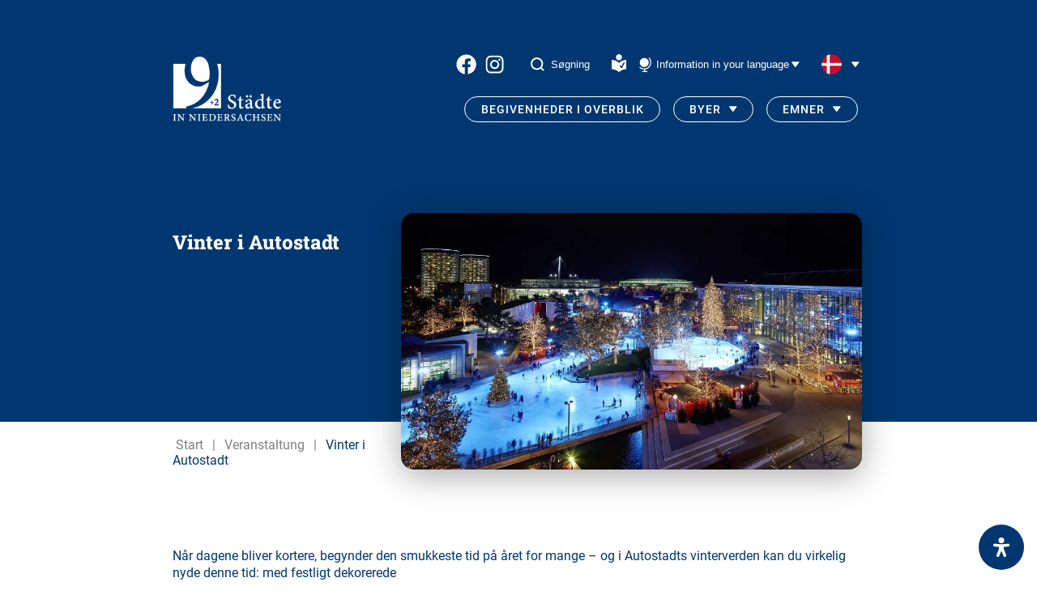

--- FILE ---
content_type: text/html; charset=UTF-8
request_url: https://9staedte.de/da/veranstaltung_post/vinter-i-autostadt/
body_size: 15174
content:

<!doctype html>
<html lang="da-DK">
<head>
	<meta charset="UTF-8" />
	<meta name="viewport" content="width=device-width, initial-scale=1" />

	<!-- <meta http-equiv="content-language" content="de-DE" /> -->
	<meta name="description" content="Vinter i Autostadt" />
	<title>Vinter i Autostadt - 9 Städte in Niedersachsen</title>
	<link rel="shortcut icon" href="https://9staedte.de/wp-content/themes/nine-cities/site/img/favicon.ico" type="image/x-icon" />
	<meta name='robots' content='index, follow, max-image-preview:large, max-snippet:-1, max-video-preview:-1' />

	<!-- This site is optimized with the Yoast SEO plugin v26.8 - https://yoast.com/product/yoast-seo-wordpress/ -->
	<link rel="canonical" href="https://9staedte.de/da/veranstaltung_post/vinter-i-autostadt/" />
	<meta property="og:locale" content="da_DK" />
	<meta property="og:type" content="article" />
	<meta property="og:title" content="Vinter i Autostadt - 9 Städte in Niedersachsen" />
	<meta property="og:description" content="Når dagene bliver kortere, begynder den smukkeste tid på året for mange &#8211; og i Autostadts vinterverden kan du virkelig nyde denne tid: med festligt dekorerede Parklandskab, kæmpe skøjtebane, et stort vintermarked og meget mere. Oplev action i sneen og på isen eller tilbring kontemplative øjeblikke med venner eller familie i det bløde skær fra [&hellip;]" />
	<meta property="og:url" content="https://9staedte.de/da/veranstaltung_post/vinter-i-autostadt/" />
	<meta property="og:site_name" content="9 Städte in Niedersachsen" />
	<meta property="og:image" content="https://9staedte.de/wp-content/uploads/2023/07/Winter-in-der-Autostadt_Credit-Michael-Jungblut.jpg" />
	<meta property="og:image:width" content="1020" />
	<meta property="og:image:height" content="561" />
	<meta property="og:image:type" content="image/jpeg" />
	<meta name="twitter:card" content="summary_large_image" />
	<script type="application/ld+json" class="yoast-schema-graph">{"@context":"https://schema.org","@graph":[{"@type":"WebPage","@id":"https://9staedte.de/da/veranstaltung_post/vinter-i-autostadt/","url":"https://9staedte.de/da/veranstaltung_post/vinter-i-autostadt/","name":"Vinter i Autostadt - 9 Städte in Niedersachsen","isPartOf":{"@id":"https://9staedte.de/da/#website"},"primaryImageOfPage":{"@id":"https://9staedte.de/da/veranstaltung_post/vinter-i-autostadt/#primaryimage"},"image":{"@id":"https://9staedte.de/da/veranstaltung_post/vinter-i-autostadt/#primaryimage"},"thumbnailUrl":"https://9staedte.de/wp-content/uploads/2023/07/Winter-in-der-Autostadt_Credit-Michael-Jungblut.jpg","datePublished":"2023-10-25T10:29:54+00:00","breadcrumb":{"@id":"https://9staedte.de/da/veranstaltung_post/vinter-i-autostadt/#breadcrumb"},"inLanguage":"da-DK","potentialAction":[{"@type":"ReadAction","target":["https://9staedte.de/da/veranstaltung_post/vinter-i-autostadt/"]}]},{"@type":"ImageObject","inLanguage":"da-DK","@id":"https://9staedte.de/da/veranstaltung_post/vinter-i-autostadt/#primaryimage","url":"https://9staedte.de/wp-content/uploads/2023/07/Winter-in-der-Autostadt_Credit-Michael-Jungblut.jpg","contentUrl":"https://9staedte.de/wp-content/uploads/2023/07/Winter-in-der-Autostadt_Credit-Michael-Jungblut.jpg","width":1020,"height":561,"caption":"Winter in der Autostadt_Credit Michael Jungblut"},{"@type":"BreadcrumbList","@id":"https://9staedte.de/da/veranstaltung_post/vinter-i-autostadt/#breadcrumb","itemListElement":[{"@type":"ListItem","position":1,"name":"Startseite","item":"https://9staedte.de/da/hjem-9-byer-2-i-niedersachsen/"},{"@type":"ListItem","position":2,"name":"Veranstaltungen","item":"https://9staedte.de/da/veranstaltung_post/"},{"@type":"ListItem","position":3,"name":"Vinter i Autostadt"}]},{"@type":"WebSite","@id":"https://9staedte.de/da/#website","url":"https://9staedte.de/da/","name":"9 Städte in Niedersachsen","description":"","publisher":{"@id":"https://9staedte.de/da/#organization"},"potentialAction":[{"@type":"SearchAction","target":{"@type":"EntryPoint","urlTemplate":"https://9staedte.de/da/?s={search_term_string}"},"query-input":{"@type":"PropertyValueSpecification","valueRequired":true,"valueName":"search_term_string"}}],"inLanguage":"da-DK"},{"@type":"Organization","@id":"https://9staedte.de/da/#organization","name":"9 Städte in Niedersachsen","url":"https://9staedte.de/da/","logo":{"@type":"ImageObject","inLanguage":"da-DK","@id":"https://9staedte.de/da/#/schema/logo/image/","url":"https://9staedte.de/wp-content/uploads/2025/01/9-neg-deutsch-2-1.png","contentUrl":"https://9staedte.de/wp-content/uploads/2025/01/9-neg-deutsch-2-1.png","width":190,"height":114,"caption":"9 Städte in Niedersachsen"},"image":{"@id":"https://9staedte.de/da/#/schema/logo/image/"}}]}</script>
	<!-- / Yoast SEO plugin. -->


<link rel="alternate" title="oEmbed (JSON)" type="application/json+oembed" href="https://9staedte.de/da/wp-json/oembed/1.0/embed?url=https%3A%2F%2F9staedte.de%2Fda%2Fveranstaltung_post%2Fvinter-i-autostadt%2F" />
<link rel="alternate" title="oEmbed (XML)" type="text/xml+oembed" href="https://9staedte.de/da/wp-json/oembed/1.0/embed?url=https%3A%2F%2F9staedte.de%2Fda%2Fveranstaltung_post%2Fvinter-i-autostadt%2F&#038;format=xml" />
<style id='wp-img-auto-sizes-contain-inline-css' type='text/css'>
img:is([sizes=auto i],[sizes^="auto," i]){contain-intrinsic-size:3000px 1500px}
/*# sourceURL=wp-img-auto-sizes-contain-inline-css */
</style>
<style id='wp-emoji-styles-inline-css' type='text/css'>

	img.wp-smiley, img.emoji {
		display: inline !important;
		border: none !important;
		box-shadow: none !important;
		height: 1em !important;
		width: 1em !important;
		margin: 0 0.07em !important;
		vertical-align: -0.1em !important;
		background: none !important;
		padding: 0 !important;
	}
/*# sourceURL=wp-emoji-styles-inline-css */
</style>
<link rel='stylesheet' id='wp-block-library-css' href='https://9staedte.de/wp-includes/css/dist/block-library/style.min.css?ver=6.9' type='text/css' media='all' />
<style id='global-styles-inline-css' type='text/css'>
:root{--wp--preset--aspect-ratio--square: 1;--wp--preset--aspect-ratio--4-3: 4/3;--wp--preset--aspect-ratio--3-4: 3/4;--wp--preset--aspect-ratio--3-2: 3/2;--wp--preset--aspect-ratio--2-3: 2/3;--wp--preset--aspect-ratio--16-9: 16/9;--wp--preset--aspect-ratio--9-16: 9/16;--wp--preset--color--black: #000000;--wp--preset--color--cyan-bluish-gray: #abb8c3;--wp--preset--color--white: #ffffff;--wp--preset--color--pale-pink: #f78da7;--wp--preset--color--vivid-red: #cf2e2e;--wp--preset--color--luminous-vivid-orange: #ff6900;--wp--preset--color--luminous-vivid-amber: #fcb900;--wp--preset--color--light-green-cyan: #7bdcb5;--wp--preset--color--vivid-green-cyan: #00d084;--wp--preset--color--pale-cyan-blue: #8ed1fc;--wp--preset--color--vivid-cyan-blue: #0693e3;--wp--preset--color--vivid-purple: #9b51e0;--wp--preset--gradient--vivid-cyan-blue-to-vivid-purple: linear-gradient(135deg,rgb(6,147,227) 0%,rgb(155,81,224) 100%);--wp--preset--gradient--light-green-cyan-to-vivid-green-cyan: linear-gradient(135deg,rgb(122,220,180) 0%,rgb(0,208,130) 100%);--wp--preset--gradient--luminous-vivid-amber-to-luminous-vivid-orange: linear-gradient(135deg,rgb(252,185,0) 0%,rgb(255,105,0) 100%);--wp--preset--gradient--luminous-vivid-orange-to-vivid-red: linear-gradient(135deg,rgb(255,105,0) 0%,rgb(207,46,46) 100%);--wp--preset--gradient--very-light-gray-to-cyan-bluish-gray: linear-gradient(135deg,rgb(238,238,238) 0%,rgb(169,184,195) 100%);--wp--preset--gradient--cool-to-warm-spectrum: linear-gradient(135deg,rgb(74,234,220) 0%,rgb(151,120,209) 20%,rgb(207,42,186) 40%,rgb(238,44,130) 60%,rgb(251,105,98) 80%,rgb(254,248,76) 100%);--wp--preset--gradient--blush-light-purple: linear-gradient(135deg,rgb(255,206,236) 0%,rgb(152,150,240) 100%);--wp--preset--gradient--blush-bordeaux: linear-gradient(135deg,rgb(254,205,165) 0%,rgb(254,45,45) 50%,rgb(107,0,62) 100%);--wp--preset--gradient--luminous-dusk: linear-gradient(135deg,rgb(255,203,112) 0%,rgb(199,81,192) 50%,rgb(65,88,208) 100%);--wp--preset--gradient--pale-ocean: linear-gradient(135deg,rgb(255,245,203) 0%,rgb(182,227,212) 50%,rgb(51,167,181) 100%);--wp--preset--gradient--electric-grass: linear-gradient(135deg,rgb(202,248,128) 0%,rgb(113,206,126) 100%);--wp--preset--gradient--midnight: linear-gradient(135deg,rgb(2,3,129) 0%,rgb(40,116,252) 100%);--wp--preset--font-size--small: 13px;--wp--preset--font-size--medium: 20px;--wp--preset--font-size--large: 36px;--wp--preset--font-size--x-large: 42px;--wp--preset--spacing--20: 0.44rem;--wp--preset--spacing--30: 0.67rem;--wp--preset--spacing--40: 1rem;--wp--preset--spacing--50: 1.5rem;--wp--preset--spacing--60: 2.25rem;--wp--preset--spacing--70: 3.38rem;--wp--preset--spacing--80: 5.06rem;--wp--preset--shadow--natural: 6px 6px 9px rgba(0, 0, 0, 0.2);--wp--preset--shadow--deep: 12px 12px 50px rgba(0, 0, 0, 0.4);--wp--preset--shadow--sharp: 6px 6px 0px rgba(0, 0, 0, 0.2);--wp--preset--shadow--outlined: 6px 6px 0px -3px rgb(255, 255, 255), 6px 6px rgb(0, 0, 0);--wp--preset--shadow--crisp: 6px 6px 0px rgb(0, 0, 0);}:where(.is-layout-flex){gap: 0.5em;}:where(.is-layout-grid){gap: 0.5em;}body .is-layout-flex{display: flex;}.is-layout-flex{flex-wrap: wrap;align-items: center;}.is-layout-flex > :is(*, div){margin: 0;}body .is-layout-grid{display: grid;}.is-layout-grid > :is(*, div){margin: 0;}:where(.wp-block-columns.is-layout-flex){gap: 2em;}:where(.wp-block-columns.is-layout-grid){gap: 2em;}:where(.wp-block-post-template.is-layout-flex){gap: 1.25em;}:where(.wp-block-post-template.is-layout-grid){gap: 1.25em;}.has-black-color{color: var(--wp--preset--color--black) !important;}.has-cyan-bluish-gray-color{color: var(--wp--preset--color--cyan-bluish-gray) !important;}.has-white-color{color: var(--wp--preset--color--white) !important;}.has-pale-pink-color{color: var(--wp--preset--color--pale-pink) !important;}.has-vivid-red-color{color: var(--wp--preset--color--vivid-red) !important;}.has-luminous-vivid-orange-color{color: var(--wp--preset--color--luminous-vivid-orange) !important;}.has-luminous-vivid-amber-color{color: var(--wp--preset--color--luminous-vivid-amber) !important;}.has-light-green-cyan-color{color: var(--wp--preset--color--light-green-cyan) !important;}.has-vivid-green-cyan-color{color: var(--wp--preset--color--vivid-green-cyan) !important;}.has-pale-cyan-blue-color{color: var(--wp--preset--color--pale-cyan-blue) !important;}.has-vivid-cyan-blue-color{color: var(--wp--preset--color--vivid-cyan-blue) !important;}.has-vivid-purple-color{color: var(--wp--preset--color--vivid-purple) !important;}.has-black-background-color{background-color: var(--wp--preset--color--black) !important;}.has-cyan-bluish-gray-background-color{background-color: var(--wp--preset--color--cyan-bluish-gray) !important;}.has-white-background-color{background-color: var(--wp--preset--color--white) !important;}.has-pale-pink-background-color{background-color: var(--wp--preset--color--pale-pink) !important;}.has-vivid-red-background-color{background-color: var(--wp--preset--color--vivid-red) !important;}.has-luminous-vivid-orange-background-color{background-color: var(--wp--preset--color--luminous-vivid-orange) !important;}.has-luminous-vivid-amber-background-color{background-color: var(--wp--preset--color--luminous-vivid-amber) !important;}.has-light-green-cyan-background-color{background-color: var(--wp--preset--color--light-green-cyan) !important;}.has-vivid-green-cyan-background-color{background-color: var(--wp--preset--color--vivid-green-cyan) !important;}.has-pale-cyan-blue-background-color{background-color: var(--wp--preset--color--pale-cyan-blue) !important;}.has-vivid-cyan-blue-background-color{background-color: var(--wp--preset--color--vivid-cyan-blue) !important;}.has-vivid-purple-background-color{background-color: var(--wp--preset--color--vivid-purple) !important;}.has-black-border-color{border-color: var(--wp--preset--color--black) !important;}.has-cyan-bluish-gray-border-color{border-color: var(--wp--preset--color--cyan-bluish-gray) !important;}.has-white-border-color{border-color: var(--wp--preset--color--white) !important;}.has-pale-pink-border-color{border-color: var(--wp--preset--color--pale-pink) !important;}.has-vivid-red-border-color{border-color: var(--wp--preset--color--vivid-red) !important;}.has-luminous-vivid-orange-border-color{border-color: var(--wp--preset--color--luminous-vivid-orange) !important;}.has-luminous-vivid-amber-border-color{border-color: var(--wp--preset--color--luminous-vivid-amber) !important;}.has-light-green-cyan-border-color{border-color: var(--wp--preset--color--light-green-cyan) !important;}.has-vivid-green-cyan-border-color{border-color: var(--wp--preset--color--vivid-green-cyan) !important;}.has-pale-cyan-blue-border-color{border-color: var(--wp--preset--color--pale-cyan-blue) !important;}.has-vivid-cyan-blue-border-color{border-color: var(--wp--preset--color--vivid-cyan-blue) !important;}.has-vivid-purple-border-color{border-color: var(--wp--preset--color--vivid-purple) !important;}.has-vivid-cyan-blue-to-vivid-purple-gradient-background{background: var(--wp--preset--gradient--vivid-cyan-blue-to-vivid-purple) !important;}.has-light-green-cyan-to-vivid-green-cyan-gradient-background{background: var(--wp--preset--gradient--light-green-cyan-to-vivid-green-cyan) !important;}.has-luminous-vivid-amber-to-luminous-vivid-orange-gradient-background{background: var(--wp--preset--gradient--luminous-vivid-amber-to-luminous-vivid-orange) !important;}.has-luminous-vivid-orange-to-vivid-red-gradient-background{background: var(--wp--preset--gradient--luminous-vivid-orange-to-vivid-red) !important;}.has-very-light-gray-to-cyan-bluish-gray-gradient-background{background: var(--wp--preset--gradient--very-light-gray-to-cyan-bluish-gray) !important;}.has-cool-to-warm-spectrum-gradient-background{background: var(--wp--preset--gradient--cool-to-warm-spectrum) !important;}.has-blush-light-purple-gradient-background{background: var(--wp--preset--gradient--blush-light-purple) !important;}.has-blush-bordeaux-gradient-background{background: var(--wp--preset--gradient--blush-bordeaux) !important;}.has-luminous-dusk-gradient-background{background: var(--wp--preset--gradient--luminous-dusk) !important;}.has-pale-ocean-gradient-background{background: var(--wp--preset--gradient--pale-ocean) !important;}.has-electric-grass-gradient-background{background: var(--wp--preset--gradient--electric-grass) !important;}.has-midnight-gradient-background{background: var(--wp--preset--gradient--midnight) !important;}.has-small-font-size{font-size: var(--wp--preset--font-size--small) !important;}.has-medium-font-size{font-size: var(--wp--preset--font-size--medium) !important;}.has-large-font-size{font-size: var(--wp--preset--font-size--large) !important;}.has-x-large-font-size{font-size: var(--wp--preset--font-size--x-large) !important;}
/*# sourceURL=global-styles-inline-css */
</style>

<style id='classic-theme-styles-inline-css' type='text/css'>
/*! This file is auto-generated */
.wp-block-button__link{color:#fff;background-color:#32373c;border-radius:9999px;box-shadow:none;text-decoration:none;padding:calc(.667em + 2px) calc(1.333em + 2px);font-size:1.125em}.wp-block-file__button{background:#32373c;color:#fff;text-decoration:none}
/*# sourceURL=/wp-includes/css/classic-themes.min.css */
</style>
<link rel='stylesheet' id='nc_styles-css' href='https://9staedte.de/wp-content/themes/nine-cities/site/css/index.css?v=1.0.3&#038;ver=6.9' type='text/css' media='all' />
<link rel='stylesheet' id='borlabs-cookie-custom-css' href='https://9staedte.de/wp-content/cache/borlabs-cookie/1/borlabs-cookie-1-da.css?ver=3.3.23-31' type='text/css' media='all' />
<link rel='stylesheet' id='mdp-readabler-css' href='https://9staedte.de/wp-content/plugins/readabler/css/readabler.min.css?ver=2.0.13' type='text/css' media='all' />
<style id='mdp-readabler-inline-css' type='text/css'>

		:root{
			--readabler-overlay: rgba(2, 83, 238, 1);--readabler-bg: rgba(255, 255, 255, 1);--readabler-bg-dark: rgba(22, 25, 27, 1);--readabler-text: rgba(51, 51, 51, 1);--readabler-text-dark: rgba(222, 239, 253, 1);--readabler-color: rgba(33, 111, 243, 1);--readabler-color-dark: rgba(33, 111, 243, 1);--readabler-color-transparent: rgba(33,111,243,.2);--readabler-color-transparent-dark: rgba(33,111,243,.2);--readabler-color-transparent-15: rgba(33,111,243,.15);--readabler-color-transparent-15-dark: rgba(33,111,243,.15);--readabler-color-transparent-25: rgba(33,111,243,.25);--readabler-color-transparent-25-dark: rgba(33,111,243,.25);--readabler-color-transparent-50: rgba(33,111,243,.5);--readabler-color-transparent-50-dark: rgba(33,111,243,.5);--readabler-border-radius: 20px;--readabler-animate: 600ms;--readabler-text-magnifier-bg-color: rgba(0, 0, 0, 0.4);--readabler-text-magnifier-color: rgba(232, 232, 232, 1);--readabler-text-magnifier-font-size: 36px;--readabler-highlight-links-style: solid;--readabler-highlight-links-color: rgba(99, 154, 249, 1);--readabler-highlight-links-width: 2px;--readabler-highlight-links-offset: 2px;
		}
		.mdp-readabler-tts {
		
			--readabler-tts-bg: transparent;
			--readabler-tts-color: transparent;
			
		}
        .mdp-readabler-trigger-button-box{
        
            --readabler-btn-margin: 16px;
            --readabler-btn-padding: 16px;
            --readabler-btn-radius: 40px;
            --readabler-btn-color: rgba(255, 255, 255, 1);
            --readabler-btn-color-hover: rgba(0, 55, 112, 1);
            --readabler-btn-bg: rgba(0, 55, 112, 1);
            --readabler-btn-bg-hover: rgba(225, 225, 225, 1);
            --readabler-btn-size: 24px;
            --readabler-btn-delay: 0s;
        
        }
		#mdp-readabler-voice-navigation{
			--readabler-bg: rgba(255, 255, 255, 1);
            --readabler-bg-dark: rgba(22, 25, 27, 1);
            --readabler-text: rgba(51, 51, 51, 1);
            --readabler-text-dark: rgba(222, 239, 253, 1);
            --readabler-color: rgba(33, 111, 243, 1);
            --readabler-color-dark: rgba(33, 111, 243, 1);
            --readabler-color-transparent: rgba(33,111,243,.2);
            --readabler-color-transparent-dark: rgba(33,111,243,.2);
            --readabler-border-radius: 20px;
            --readabler-animate: 600ms;
		}
		
	        #mdp-readabler-keyboard-box {
	        
	        	--readabler-keyboard-light-bg: rgba(236, 236, 236, 1);
	        	--readabler-keyboard-light-key-bg: rgba(255, 255, 255, 1);
	        	--readabler-keyboard-light-key: rgba(17, 17, 17, 1);	        	
	        	--readabler-keyboard-dark-bg: rgba(0, 0, 0, 0.8);
	        	--readabler-keyboard-dark-key-bg: rgba(0, 0, 0, 0.5);
	        	--readabler-keyboard-dark-key: rgba(255, 255, 255, 1);
	        
	        }	        
	        
/*# sourceURL=mdp-readabler-inline-css */
</style>
<script type="text/javascript" id="wpml-cookie-js-extra">
/* <![CDATA[ */
var wpml_cookies = {"wp-wpml_current_language":{"value":"da","expires":1,"path":"/"}};
var wpml_cookies = {"wp-wpml_current_language":{"value":"da","expires":1,"path":"/"}};
//# sourceURL=wpml-cookie-js-extra
/* ]]> */
</script>
<script type="text/javascript" src="https://9staedte.de/wp-content/plugins/sitepress-multilingual-cms/res/js/cookies/language-cookie.js?ver=486900" id="wpml-cookie-js" defer="defer" data-wp-strategy="defer"></script>
<script type="text/javascript" src="https://9staedte.de/wp-content/themes/nine-cities/site/js/index.js?ver=1.0.1" id="nc_scripts-js"></script>
<script data-no-optimize="1" data-no-minify="1" data-cfasync="false" type="text/javascript" src="https://9staedte.de/wp-content/cache/borlabs-cookie/1/borlabs-cookie-config-da.json.js?ver=3.3.23-52" id="borlabs-cookie-config-js"></script>
<script data-no-optimize="1" data-no-minify="1" data-cfasync="false" type="text/javascript" src="https://9staedte.de/wp-content/plugins/borlabs-cookie/assets/javascript/borlabs-cookie-prioritize.min.js?ver=3.3.23" id="borlabs-cookie-prioritize-js"></script>
<link rel="https://api.w.org/" href="https://9staedte.de/da/wp-json/" /><link rel="EditURI" type="application/rsd+xml" title="RSD" href="https://9staedte.de/xmlrpc.php?rsd" />
<meta name="generator" content="WordPress 6.9" />
<link rel='shortlink' href='https://9staedte.de/da/?p=12131' />
<meta name="generator" content="WPML ver:4.8.6 stt:12,37,1,4,3,40,2,50;" />

    <style>
        .sub-menu li h3{
            margin: 0;
            padding-left: 1.2rem;
            font-family: Roboto, sans-serif;
            color: #003770;
            margin-top: 1em;
        }
        button#current-lang{
            background-color: transparent;
            border: none;
        }
    </style>
</head>
<body class="wp-singular veranstaltung_post-template-default single single-veranstaltung_post postid-12131 wp-custom-logo wp-theme-nine-cities">
  <header id="navigation">
    <section class="wrapper">
        <nav id="navigation-content">

            <!-- <h1>9städte.de</h1> -->
			                <div class="logo-menu">
					<a href="https://9staedte.de/da/" class="custom-logo-link" rel="home"><img width="190" height="114" src="https://9staedte.de/wp-content/smush-webp/2025/01/9-neg-deutsch-2-1.png.webp" class="custom-logo" alt="9 Städte in Niedersachsen" decoding="async" /></a>                </div>
			
            <ul class="navigation-bars">

                <li id="first-bar" class="navigation-bar">
					
  <div class="socials">
                  <a target="_blank" rel="noopener noreferrer" class="social-icon" href="https://www.facebook.com/9cities">
          <img src="https://9staedte.de/wp-content/themes/nine-cities/site/icons/facebook.svg" alt="9 Städte in Niedersachsen facebook">
        </a>
            
                  <a target="_blank" rel="noopener noreferrer" class="social-icon" href="https://www.instagram.com/9cities.de/">
          <img src="https://9staedte.de/wp-content/themes/nine-cities/site/icons/instagram.svg" alt="9 Städte in Niedersachsen instagram">
        </a>
            
      </div>


                    <button class="search-button open-search-desktop">
                        <svg width="17" height="17" viewBox="0 0 17 17" fill="none" xmlns="http://www.w3.org/2000/svg">
                            <path d="M16 16L12.4584 12.4521L16 16ZM14.4211 7.71053C14.4211 9.49027 13.7141 11.1971 12.4556 12.4556C11.1971 13.7141 9.49027 14.4211 7.71053 14.4211C5.93078 14.4211 4.22394 13.7141 2.96547 12.4556C1.707 11.1971 1 9.49027 1 7.71053C1 5.93078 1.707 4.22394 2.96547 2.96547C4.22394 1.707 5.93078 1 7.71053 1C9.49027 1 11.1971 1.707 12.4556 2.96547C13.7141 4.22394 14.4211 5.93078 14.4211 7.71053V7.71053Z"
                                  stroke="white" stroke-width="2" stroke-linecap="round"/>
                        </svg>
                        <span>Søgning</span>
                    </button>

                    <a href="https://9staedte.de/da/9byer-i-et-enkelt-sprog/" style="margin-right: 1.3rem;margin-left: -.5em;">
                        <img src="https://9staedte.de/wp-content/themes/nine-cities/site/icons/icon-leichte-sprache-weiss.svg" alt="Einfach Sprache">
                    </a>

                    <button class="info-in">
                        <span>Information in your language</span>
                    </button>

					<div id="languages"><button id="current-lang"><img src="https://9staedte.de/wp-content/themes/nine-cities/site/icons/da.svg" height="25" alt="da" width="25" /></button><div id="language-select"><div class="languageSwitch"><a href="https://9staedte.de/sv/veranstaltung_post/vinter-i-autostadt/" class="languageSwitch "><img src="https://9staedte.de/wp-content/themes/nine-cities/site/icons/sv.svg" height="25" alt="sv" width="25" /></a>					</div><div class="languageSwitch"><a href="https://9staedte.de/pl/veranstaltung_post/zima-w-autostadt/" class="languageSwitch "><img src="https://9staedte.de/wp-content/themes/nine-cities/site/icons/pl.svg" height="25" alt="pl" width="25" /></a>					</div><div class="languageSwitch"><a href="https://9staedte.de/nl/veranstaltung_post/winter-in-de-autostadt/" class="languageSwitch "><img src="https://9staedte.de/wp-content/themes/nine-cities/site/icons/nl.svg" height="25" alt="nl" width="25" /></a>					</div><div class="languageSwitch"><a href="https://9staedte.de/fr/veranstaltung_post/lhiver-dans-la-ville-de-lautomobile/" class="languageSwitch "><img src="https://9staedte.de/wp-content/themes/nine-cities/site/icons/fr.svg" height="25" alt="fr" width="25" /></a>					</div><div class="languageSwitch"><a href="https://9staedte.de/es/veranstaltung_post/invierno-en-autostadt/" class="languageSwitch "><img src="https://9staedte.de/wp-content/themes/nine-cities/site/icons/es.svg" height="25" alt="es" width="25" /></a>					</div><div class="languageSwitch"><a href="https://9staedte.de/en/veranstaltung_post/winter-in-der-autostadt/" class="languageSwitch "><img src="https://9staedte.de/wp-content/themes/nine-cities/site/icons/en.svg" height="25" alt="en" width="25" /></a>					</div><div class="languageSwitch"><a href="https://9staedte.de/veranstaltung_post/winter-in-der-autostadt/" class="languageSwitch "><img src="https://9staedte.de/wp-content/themes/nine-cities/site/icons/de.svg" height="25" alt="de" width="25" /></a>					</div></div></div>
                </li>

                <li class="navigation-bar">
                    <button id="nav-toggle" class="nav-menu"><span></span></button>

					<ul id="main-nav" class="nav menu"><li id="menu-item-13277" class="menu-item menu-item-type-post_type menu-item-object-page menu-item-13277"><a href="https://9staedte.de/da/begivenheder-i-overblik/" style="--index:0;">Begivenheder i overblik</a></li>
<li id="menu-item-26785" class="menu-item menu-item-type-custom menu-item-object-custom menu-item-has-children menu-item-26785"><a href="#" style="--index:1;">Byer</a>
<ul class="sub-menu">
	<li id="menu-item-26786" class="menu-item menu-item-type-custom menu-item-object-custom menu-item-26786"><h3>9 Byer</h3></li>
	<li id="menu-item-13280" class="menu-item menu-item-type-post_type menu-item-object-page menu-item-13280"><span><a class="city-menu-item city-braunschweig" href="https://9staedte.de/da/braunschweig-loevernes-by/"> <i class="arrow-icon bg-braunschweig" ></i>Braunschweig</a></span></li>
	<li id="menu-item-13281" class="menu-item menu-item-type-post_type menu-item-object-page menu-item-13281"><span><a class="city-menu-item city-celle" href="https://9staedte.de/da/celle-dejlig-by-med-mange-boliger/"> <i class="arrow-icon bg-celle" ></i>Celle</a></span></li>
	<li id="menu-item-13282" class="menu-item menu-item-type-post_type menu-item-object-page menu-item-13282"><span><a class="city-menu-item city-einbeck" href="https://9staedte.de/da/einbeck-klassiske-biler-bindingsvaerkshuse-oel/"> <i class="arrow-icon bg-einbeck" ></i>Einbeck</a></span></li>
	<li id="menu-item-13283" class="menu-item menu-item-type-post_type menu-item-object-page menu-item-13283"><span><a class="city-menu-item city-goettingen" href="https://9staedte.de/da/goettingen-en-by-der-skaber-viden/"> <i class="arrow-icon bg-goettingen" ></i>Göttingen</a></span></li>
	<li id="menu-item-13284" class="menu-item menu-item-type-post_type menu-item-object-page menu-item-13284"><span><a class="city-menu-item city-goslar" href="https://9staedte.de/da/goslar-verdensarvsomraade-i-harzen/"> <i class="arrow-icon bg-goslar" ></i>Goslar</a></span></li>
	<li id="menu-item-13285" class="menu-item menu-item-type-post_type menu-item-object-page menu-item-13285"><span><a class="city-menu-item city-hameln" href="https://9staedte.de/da/hameln-den-legendariske-rottefaengerby/"> <i class="arrow-icon bg-hameln" ></i>Hameln</a></span></li>
	<li id="menu-item-13286" class="menu-item menu-item-type-post_type menu-item-object-page menu-item-13286"><span><a class="city-menu-item city-hannover" href="https://9staedte.de/da/hannover-hovedstad-i-niedersachsen/"> <i class="arrow-icon bg-hannover" ></i>Hannover</a></span></li>
	<li id="menu-item-13287" class="menu-item menu-item-type-post_type menu-item-object-page menu-item-13287"><span><a class="city-menu-item city-hildesheim" href="https://9staedte.de/da/hildesheim-by-paa-unescos-verdensarvsliste/"> <i class="arrow-icon bg-hildesheim" ></i>Hildesheim</a></span></li>
	<li id="menu-item-13288" class="menu-item menu-item-type-post_type menu-item-object-page menu-item-13288"><span><a class="city-menu-item city-wolfenbuettel" href="https://9staedte.de/da/wolfenbuettel-lessings-by/"> <i class="arrow-icon bg-wolfenbuettel" ></i>Wolfenbüttel</a></span></li>
	<li id="menu-item-26787" class="menu-item menu-item-type-post_type menu-item-object-page menu-item-26787"><span><a class="city-menu-item city-autostadt" href="https://9staedte.de/da/autostadt-i-wolfsburg/"> <i class="arrow-icon bg-autostadt" ></i>Autostadt</a></span></li>
	<li id="menu-item-26788" class="geografische-sub-menu menu-item menu-item-type-custom menu-item-object-custom menu-item-26788"><a href="/#interactive-map" style="--index:13;">Geografisk oversigt</a></li>
</ul>
</li>
<li id="menu-item-26789" class="menu-item menu-item-type-custom menu-item-object-custom menu-item-has-children menu-item-26789"><a href="#themen" style="--index:14;">Emner</a>
<ul class="sub-menu">
	<li id="menu-item-26790" class="menu-item menu-item-type-custom menu-item-object-custom menu-item-26790"><h3>Værd at se</h3></li>
	<li id="menu-item-13291" class="menu-item menu-item-type-post_type menu-item-object-page menu-item-13291"><a href="https://9staedte.de/da/indtryk9-byer-i-billeder/" style="--index:16;">Indtryk<br>9 byer i billeder</a></li>
	<li id="menu-item-26791" class="menu-item menu-item-type-post_type menu-item-object-page menu-item-26791"><a href="https://9staedte.de/da/museer-og-udstillinger/" style="--index:17;">Museer og udstillinger</a></li>
	<li id="menu-item-13293" class="menu-item menu-item-type-post_type menu-item-object-page menu-item-13293"><a href="https://9staedte.de/da/slotte-og-haver/" style="--index:18;">Slotte og haver</a></li>
	<li id="menu-item-26835" class="menu-item menu-item-type-post_type menu-item-object-page menu-item-26835"><a href="https://9staedte.de/da/shopping-og-gaa-ud-2/" style="--index:19;">Shopping og gå ud</a></li>
	<li id="menu-item-26836" class="menu-item menu-item-type-custom menu-item-object-custom menu-item-26836"><h3>Sæson</h3></li>
	<li id="menu-item-13297" class="menu-item menu-item-type-post_type menu-item-object-page menu-item-13297"><a href="https://9staedte.de/da/julemarkeder-i-de-9-byer/" style="--index:21;">Julemarkeder i de 9 byer i Niedersachsen</a></li>
	<li id="menu-item-13298" class="menu-item menu-item-type-post_type menu-item-object-page menu-item-13298"><a href="https://9staedte.de/da/oplev-sommeren-i-de-9-byer-i-niedersachsen/" style="--index:22;">Oplev sommeren i de 9 byer i Niedersachsen</a></li>
	<li id="menu-item-26837" class="group-offer menu-item menu-item-type-custom menu-item-object-custom menu-item-26837"><h3>Gruppetilbud</h3></li>
	<li id="menu-item-13301" class="menu-item menu-item-type-post_type menu-item-object-page menu-item-13301"><a href="https://9staedte.de/da/konferencer-og-kongresser/" style="--index:24;">Konferencer og kongresser</a></li>
	<li id="menu-item-13302" class="menu-item menu-item-type-post_type menu-item-object-page menu-item-13302"><a href="https://9staedte.de/da/byrundture-i-de-9-byer/" style="--index:25;">Byrundture i de 9 byer</a></li>
	<li id="menu-item-13303" class="menu-item menu-item-type-post_type menu-item-object-page menu-item-13303"><a href="https://9staedte.de/da/information-om-rejseleder-og-udflugter/" style="--index:26;">Information om rejseleder og udflugter</a></li>
	<li id="menu-item-13304" class="menu-item menu-item-type-post_type menu-item-object-page menu-item-13304"><a href="https://9staedte.de/da/daglige-programmer/" style="--index:27;">Daglige programmer</a></li>
	<li id="menu-item-26838" class="menu-item menu-item-type-custom menu-item-object-custom menu-item-26838"><h3>Mobil</h3></li>
	<li id="menu-item-13306" class="menu-item menu-item-type-post_type menu-item-object-page menu-item-13306"><a href="https://9staedte.de/da/indkvartering-i-de-9-byer/" style="--index:29;">Booking af overnatning i de 9 byer</a></li>
	<li id="menu-item-26839" class="menu-item menu-item-type-post_type menu-item-object-page menu-item-26839"><a href="https://9staedte.de/da/mit-dem-wohnmobil-in-die-9-staedte/" style="--index:30;">Med autocamperen til de 9 byer</a></li>
	<li id="menu-item-13307" class="menu-item menu-item-type-post_type menu-item-object-page menu-item-13307"><a href="https://9staedte.de/da/naturoplevelser-og-baeredygtighed/" style="--index:31;">Naturoplevelser og bæredygtighed</a></li>
	<li id="menu-item-26840" class="menu-item menu-item-type-post_type menu-item-object-page menu-item-26840"><a href="https://9staedte.de/da/unterwegs-durch-die-9-staedte/" style="--index:32;">Rejser gennem de 9 byer</a></li>
</ul>
</li>
<ul id="mobile-nav-extra"><li class="menu-item">
<div class="city-buttons-additional">
                            <div class="button-wrapper">
            <a href="https://9staedte.de/da/autostadt-i-wolfsburg/" title="Autostadt">
                                              Autostadt                                            </a>
          </div>
                                          <div class="button-wrapper">
            <a href="https://9staedte.de/da/hannover-lufthavn-porten-til-de-9-byer/" title="Hannover Lufthavn">
                            <img src="https://9staedte.de/wp-content/smush-webp/2022/02/Hannover_Airport_Logo-1.png.webp" alt="Hannover Lufthavn" />
                          </a>
          </div>
                              </div>

  </li><li class="menu-item"><button class="info-in mobile"><span>Information in your language</span></button></li><li class="menu-item"><form role="search" method="get" class="search-form" action="https://9staedte.de/da/"><label><span class="screen-reader-text">Søg efter:</span><input type="search" class="search-field" placeholder="Search …" value="" name="s" title="Søg efter:" /></label><input type="submit" class="search-submit" value="Søg" /></form></li><li class="menu-item">
  <div class="socials">
                  <a target="_blank" rel="noopener noreferrer" class="social-icon" href="https://www.facebook.com/9cities">
          <img src="https://9staedte.de/wp-content/themes/nine-cities/site/icons/facebook.svg" alt="9 Städte in Niedersachsen facebook">
        </a>
            
                  <a target="_blank" rel="noopener noreferrer" class="social-icon" href="https://www.instagram.com/9cities.de/">
          <img src="https://9staedte.de/wp-content/themes/nine-cities/site/icons/instagram.svg" alt="9 Städte in Niedersachsen instagram">
        </a>
            
      </div>

</li></ul></ul>                </li>
            </ul>
        </nav>
    </section>
</header>
<main class="viewport">
<div class=" has-post-thumbnail">
  <div class="page-header-default  has-post-thumbnail">
    <section class="wrapper">
      <div class="page-header-default-content">
        <div class="header-post-title">
          <h1> 
            Vinter i Autostadt          </h1>
        </div>
                  <div class="header-post-thumbnail">
            
<div class="thumbnail-position">

  <div class="thumbnail-wrapper">
    <img width="1020" height="561" src="https://9staedte.de/wp-content/smush-webp/2023/07/Winter-in-der-Autostadt_Credit-Michael-Jungblut.jpg.webp" class="attachment-large size-large wp-post-image" alt="Billedet viser vinterverden i Autostadt i Wolfsburg. Mange mennesker står på skøjter på en stor isbane. Hele området er smukt oplyst. Træerne og juletræerne har masser af lys. Stemningen er glad og vinterlig." decoding="async" fetchpriority="high" srcset="https://9staedte.de/wp-content/smush-webp/2023/07/Winter-in-der-Autostadt_Credit-Michael-Jungblut.jpg.webp 1020w, https://9staedte.de/wp-content/smush-webp/2023/07/Winter-in-der-Autostadt_Credit-Michael-Jungblut-300x165.jpg.webp 300w, https://9staedte.de/wp-content/smush-webp/2023/07/Winter-in-der-Autostadt_Credit-Michael-Jungblut-768x422.jpg.webp 768w" sizes="(max-width: 1020px) 100vw, 1020px" /> 
        <div class="thumbnail-label">
    <span>Winter in der Autostadt_Credit Michael Jungblut</span>
    </div>
  </div>
</div>
          </div>
         
      </div>
    </section>
  </div>

  <div class="header-beadcrumbs ">
    <section class="wrapper">
      <nav class="breadcrumbs"><a href="https://9staedte.de/da/">Start</a> &nbsp;|&nbsp; <a href="https://9staedte.de/da/veranstaltungen/">Veranstaltung</a> &nbsp;|&nbsp; <span class="current-page">Vinter i Autostadt</span></nav>    </section>
  </div>

</div>
<section class="wrapper">
  <div class="wp-content">
	      <p>Når dagene bliver kortere, begynder den smukkeste tid på året for mange &#8211; og i Autostadts vinterverden kan du virkelig nyde denne tid: med festligt dekorerede<br />
Parklandskab, kæmpe skøjtebane, et stort vintermarked og meget mere. Oplev action i sneen og på isen eller tilbring kontemplative øjeblikke med venner eller familie i det bløde skær fra lysene og duften af kanel, nelliker og appelsiner.<br />
<a href="http://www.autostadt.de">Yderligere oplysninger:</a></p>
  </div>
	
	</section>


  

<footer class="footer">
  <div class="bg-primary-dark">
    <section class="wrapper">
      <div class="footer-inner">
        <div class="footer-menu">

      <ul id="footer-list" class="footer menu"><li id="menu-item-26877" class="menu-item menu-item-type-post_type menu-item-object-page menu-item-26877"><a href="https://9staedte.de/da/kontakt-og-rejseplanlaegning/">Kontakt og rejseplanlægning</a></li>
<li id="menu-item-26878" class="menu-item menu-item-type-post_type menu-item-object-page menu-item-26878"><a href="https://9staedte.de/da/pressemeddelelser/">Pressemeddelelser</a></li>
<li id="menu-item-26879" class="menu-item menu-item-type-post_type menu-item-object-page menu-item-26879"><a href="https://9staedte.de/da/medlemsbyer-og-partnere/">Medlemsbyer og partnere</a></li>
<li id="menu-item-26880" class="menu-item menu-item-type-post_type menu-item-object-page menu-item-26880"><a href="https://9staedte.de/da/downloads-brochurer/">Downloads (brochurer)</a></li>
<li id="menu-item-26913" class="menu-item menu-item-type-post_type menu-item-object-page menu-item-26913"><a href="https://9staedte.de/da/erklaering-om-tilgaengelighed/">Erklæring om tilgængelighed</a></li>
<li id="menu-item-26914" class="menu-item menu-item-type-post_type menu-item-object-page menu-item-26914"><a href="https://9staedte.de/da/aftryk-9-byer-i-niedersachsen/">Aftryk &#8211; 9 byer i Niedersachsen</a></li>
<li id="menu-item-26915" class="menu-item menu-item-type-post_type menu-item-object-page menu-item-26915"><a href="https://9staedte.de/da/privatlivspolitik-for-de-9-byer/">Privatlivspolitik for de 9 byer</a></li>
</ul>
        </div>
        <div class="footer-contact">
                      <span class="title">9 cities +2 – one contact</span>
            <div class="info">
              <p>
                9 cities +2 in Niedersachsen<br>Hannover Marketing &amp; Tourismus GmbH<br>
                Vahrenwalder Straße 7<br>D-30165 Hannover
              </p>
              <p>
                <b>Tel</b> +49 (0) 511/168-49746<br>
                <b>Fax</b> +49 (0) 511/168-49779<br>
                <b>E-Mail</b> <a title="E-Mail" href="mailto:9cities@hannover-tourismus.de">9cities@hannover-tourismus.de</a>
              </p>
            </div>
            
                  </div>
        <div class="footer-misc">
                    <span class="title">
              Information in 8 languages
            </span>
                      <br>
          
          <button class="info-in">
              <span>Information in your language</span>
          </button>
               
         
          <br>
                      <span class="title">
              9 Cities +2 Socials
            </span>
                      
  <div class="socials">
                  <a target="_blank" rel="noopener noreferrer" class="social-icon" href="https://www.facebook.com/9cities">
          <img src="https://9staedte.de/wp-content/themes/nine-cities/site/icons/facebook.svg" alt="9 Städte in Niedersachsen facebook">
        </a>
            
                  <a target="_blank" rel="noopener noreferrer" class="social-icon" href="https://www.instagram.com/9cities.de/">
          <img src="https://9staedte.de/wp-content/themes/nine-cities/site/icons/instagram.svg" alt="9 Städte in Niedersachsen instagram">
        </a>
            
      </div>

        </div>
      </div>
    </section>
    
  </div>

</footer>

<div id="languageModal" class="modal">

    <div class="modal-content">
    
            <div class="modal-header">
            <a href="https://9staedte.de/da/" class="custom-logo-link" rel="home"><img width="190" height="114" src="https://9staedte.de/wp-content/smush-webp/2025/01/9-neg-deutsch-2-1.png.webp" class="custom-logo" alt="9 Städte in Niedersachsen" decoding="async" /></a>            <!-- <span class="modal-header-title">City Information in your language</span> -->
            <span class="close-modal">&times;</span>
        </div>

    
        
    
    
        
        <ul class="language-links">
                    </ul>
                    

        
        
    
    </div>

</div>
<div class="search-backdrop closes-search">
  <button class="closes-search">
    
  </button>
  <div class="search-inner">
    <form role="search" method="get" class="search-form" action=https://9staedte.de/en/>
      <label><span class="screen-reader-text">Suche nach:</span><input type="search" class="search-field" placeholder=Søg ... value="" name="s" title="Suche nach:"></label>
     
      <button type="submit" class="search-submit" value="Suche" aria-label="Suche starten">
        <span>Suche starten</span>
      </button>
    </form>
  </div>
</div>
</main> 
<script type="speculationrules">
{"prefetch":[{"source":"document","where":{"and":[{"href_matches":"/da/*"},{"not":{"href_matches":["/wp-*.php","/wp-admin/*","/wp-content/uploads/*","/wp-content/*","/wp-content/plugins/*","/wp-content/themes/nine-cities/*","/da/*\\?(.+)"]}},{"not":{"selector_matches":"a[rel~=\"nofollow\"]"}},{"not":{"selector_matches":".no-prefetch, .no-prefetch a"}}]},"eagerness":"conservative"}]}
</script>
<script type="module" src="https://9staedte.de/wp-content/plugins/borlabs-cookie/assets/javascript/borlabs-cookie.min.js?ver=3.3.23" id="borlabs-cookie-core-js-module" data-cfasync="false" data-no-minify="1" data-no-optimize="1"></script>
<!--googleoff: all--><div data-nosnippet data-borlabs-cookie-consent-required='true' id='BorlabsCookieBox'></div><div id='BorlabsCookieWidget' class='brlbs-cmpnt-container'></div><!--googleon: all-->	    <!-- Start Readabler WordPress Plugin -->
        <div id="mdp-readabler-popup-box" class="mdp-readabler-modal-animation-fade mdp-readabler-modal-fixed  mdp-readabler-modal-shadow " aria-hidden="true" data-nosnippet style="display: none">

            <div id="mdp-readabler-popup" role="dialog" aria-modal="true" data-start="right" aria-labelledby="mdp-readabler-popup-box">
                <div id="mdp-readabler-popup-header">
                    <span class=mdp-readabler-h3>Accessibility</span>
                    <button id="mdp-readabler-popup-close" aria-label="Close Accessibility Panel"></button>
                </div>
                <div id="mdp-readabler-popup-main">
                    
                    <div class="mdp-readabler-subheader"></div>

		<div id="mdp-readabler-accessibility-profiles-box">        <div id="mdp-readabler-accessibility-profile-epilepsy" class="mdp-readabler-accessibility-profile-item" >
            <div class="mdp-readabler-row">
                <div class="mdp-readabler-switch-box">
                    <label class="mdp-switch" tabindex="0">
	                    Epilepsy Safe Mode                        <input type="checkbox" name="mdp-readabler-accessibility-profile-epilepsy" value="on" tabindex="-1">
                        <span class="mdp-slider"></span>
                    </label>
                </div>
                <div class="mdp-readabler-title-box">
                    <div class="mdp-readabler-profile-title">Epilepsy Safe Mode</div>
                    <div class="mdp-readabler-profile-short">Dampens color and removes blinks</div>
                </div>
            </div>
            <div class="mdp-readabler-profile-description">This mode enables people with epilepsy to use the website safely by eliminating the risk of seizures that result from flashing or blinking animations and risky color combinations.</div>
        </div>
                <div id="mdp-readabler-accessibility-profile-visually-impaired" class="mdp-readabler-accessibility-profile-item" >
            <div class="mdp-readabler-row">
                <div class="mdp-readabler-switch-box">
                    <label class="mdp-switch" tabindex="0">
	                    Visually Impaired Mode                        <input type="checkbox" name="mdp-readabler-accessibility-profile-visually-impaired" value="on" tabindex="-1">
                        <span class="mdp-slider"></span>
                    </label>
                </div>
                <div class="mdp-readabler-title-box">
                    <div class="mdp-readabler-profile-title">Visually Impaired Mode</div>
                    <div class="mdp-readabler-profile-short">Improves website&#039;s visuals</div>
                </div>
            </div>
            <div class="mdp-readabler-profile-description">This mode adjusts the website for the convenience of users with visual impairments such as Degrading Eyesight, Tunnel Vision, Cataract, Glaucoma, and others.</div>
        </div>
                <div id="mdp-readabler-accessibility-profile-blind-users" class="mdp-readabler-accessibility-profile-item" >
            <div class="mdp-readabler-row">
                <div class="mdp-readabler-switch-box">
                    <label class="mdp-switch" tabindex="0">
	                    Blindness Mode                        <input type="checkbox" name="mdp-readabler-accessibility-profile-blind-users" value="on" tabindex="-1">
                        <span class="mdp-slider"></span>
                    </label>
                </div>
                <div class="mdp-readabler-title-box">
                    <div class="mdp-readabler-profile-title">Blindness Mode</div>
                    <div class="mdp-readabler-profile-short">Allows using the site with your screen-reader</div>
                </div>
            </div>
            <div class="mdp-readabler-profile-description">This mode configures the website to be compatible with screen-readers such as JAWS, NVDA, VoiceOver, and TalkBack. A screen-reader is software for blind users that is installed on a computer and smartphone, and websites must be compatible with it.</div>
        </div>
        </div>
                    
                    <div class="mdp-readabler-subheader"></div><div id="mdp-readabler-readable-experience-box">        <div id="mdp-readabler-action-text-magnifier"
             class="mdp-readabler-action-box mdp-readabler-toggle-box"
             tabindex="0"            role="button"
        >
            <div class="mdp-readabler-action-box-content">
                <span class="mdp-readabler-icon"></span>
                <span class="mdp-readabler-title">Text Magnifier</span>
            </div>
        </div>
	            <div id="mdp-readabler-action-readable-font"
             class="mdp-readabler-action-box mdp-readabler-toggle-box"
             tabindex="0"            role="button"
        >
            <div class="mdp-readabler-action-box-content">
                <span class="mdp-readabler-icon"></span>
                <span class="mdp-readabler-title">Readable Font</span>
            </div>
        </div>
	            <div id="mdp-readabler-action-highlight-links"
             class="mdp-readabler-action-box mdp-readabler-toggle-box"
             tabindex="0"            role="button"
        >
            <div class="mdp-readabler-action-box-content">
                <span class="mdp-readabler-icon"></span>
                <span class="mdp-readabler-title">Highlight Links</span>
            </div>
        </div>
	            <div id="mdp-readabler-action-font-sizing" class="mdp-readabler-action-box mdp-readabler-spinner-box">
            <div class="mdp-readabler-action-box-content">
                <span class="mdp-readabler-title">Font Sizing</span>
            </div>
            <div class="mdp-readabler-input-spinner-box" data-step="5">
                <div class="mdp-readabler-control">
                    <button class="mdp-readabler-plus"
                            tabindex="0"
                            aria-label="Increase Font Size" ></button>
                    <div class="mdp-readabler-value" data-value="0" data-default="Default">Default</div>
                    <button class="mdp-readabler-minus"
                            tabindex="0"
                            aria-label="Decrease Font Size" ></button>
                </div>
            </div>
        </div>
        </div>
                    <div class="mdp-readabler-subheader"></div><div id="mdp-readabler-visually-pleasing-experience-box">        <div id="mdp-readabler-action-dark-contrast"
             class="mdp-readabler-action-box mdp-readabler-toggle-box"
             tabindex="0"            role="button"
        >
            <div class="mdp-readabler-action-box-content">
                <span class="mdp-readabler-icon"></span>
                <span class="mdp-readabler-title">Dark Contrast</span>
            </div>
        </div>
	            <div id="mdp-readabler-action-monochrome"
             class="mdp-readabler-action-box mdp-readabler-toggle-box"
             tabindex="0"            role="button"
        >
            <div class="mdp-readabler-action-box-content">
                <span class="mdp-readabler-icon"></span>
                <span class="mdp-readabler-title">Monochrome</span>
            </div>
        </div>
	            <div id="mdp-readabler-action-high-contrast"
             class="mdp-readabler-action-box mdp-readabler-toggle-box"
             tabindex="0"            role="button"
        >
            <div class="mdp-readabler-action-box-content">
                <span class="mdp-readabler-icon"></span>
                <span class="mdp-readabler-title">High Contrast</span>
            </div>
        </div>
	            <div id="mdp-readabler-action-high-saturation"
             class="mdp-readabler-action-box mdp-readabler-toggle-box mdp-hidden"
             tabindex="0"            role="button"
        >
            <div class="mdp-readabler-action-box-content">
                <span class="mdp-readabler-icon"></span>
                <span class="mdp-readabler-title">High Saturation</span>
            </div>
        </div>
	            <div id="mdp-readabler-action-low-saturation"
             class="mdp-readabler-action-box mdp-readabler-toggle-box mdp-hidden"
             tabindex="0"            role="button"
        >
            <div class="mdp-readabler-action-box-content">
                <span class="mdp-readabler-icon"></span>
                <span class="mdp-readabler-title">Low Saturation</span>
            </div>
        </div>
	    </div>
                    <div class="mdp-readabler-subheader"></div><div id="mdp-readabler-easy-orientation-box">        <div id="mdp-readabler-action-hide-images"
             class="mdp-readabler-action-box mdp-readabler-toggle-box"
             tabindex="0"            role="button"
        >
            <div class="mdp-readabler-action-box-content">
                <span class="mdp-readabler-icon"></span>
                <span class="mdp-readabler-title">Hide Images</span>
            </div>
        </div>
	            <div id="mdp-readabler-action-stop-animations"
             class="mdp-readabler-action-box mdp-readabler-toggle-box mdp-hidden"
             tabindex="0"            role="button"
        >
            <div class="mdp-readabler-action-box-content">
                <span class="mdp-readabler-icon"></span>
                <span class="mdp-readabler-title">Stop Animations</span>
            </div>
        </div>
	            <div id="mdp-readabler-action-virtual-keyboard"
             class="mdp-readabler-action-box mdp-readabler-toggle-box"
             tabindex="0"            role="button"
        >
            <div class="mdp-readabler-action-box-content">
                <span class="mdp-readabler-icon"></span>
                <span class="mdp-readabler-title">Virtual Keyboard</span>
            </div>
        </div>
	            <div id="mdp-readabler-action-keyboard-navigation"
             class="mdp-readabler-action-box mdp-readabler-toggle-box"
             tabindex="0"            role="button"
        >
            <div class="mdp-readabler-action-box-content">
                <span class="mdp-readabler-icon"></span>
                <span class="mdp-readabler-title">Navigation Keys</span>
            </div>
        </div>
	            <div id="mdp-readabler-action-voice-navigation"
             class="mdp-readabler-action-box mdp-readabler-toggle-box"
             tabindex="0"            role="button"
        >
            <div class="mdp-readabler-action-box-content">
                <span class="mdp-readabler-icon"></span>
                <span class="mdp-readabler-title">Voice Navigation</span>
            </div>
        </div>
	    </div>
                </div>
                <div id="mdp-readabler-popup-footer">
                                        <button id="mdp-readabler-reset-btn" aria-label="Reset Settings">
                        <span>Reset Settings</span>
                    </button>
                    	                                    <button id="mdp-readabler-hide-btn" aria-label="Hide Forever" >
                        <span>Hide Forever</span>
                    </button>
	                                                    </div>
                            </div>

            
        </div>
                    <div id="mdp-readabler-keyboard-box">
                <div class="simple-keyboard"></div>
            </div>
        	    <!-- End Readabler WordPress Plugin -->
	            <!-- Start Readabler WordPress Plugin -->
        <div class="mdp-readabler-trigger-button-box bottom-right mdp-entrance-fade mdp-hover-none" data-nosnippet>
            <button  id="mdp-readabler-trigger-button"
                    class="mdp-icon-position-before"
                    aria-label="Open Accessibility Panel"
                    title="Accessibility"
                    data-readabler-trigger="">
	                                <span class="mdp-readabler-trigger-button-icon"><svg role="img" aria-label="Open Accessibility Panel" xmlns="http://www.w3.org/2000/svg" viewBox="0 0 293.05 349.63"><path d="M95.37,51.29a51.23,51.23,0,1,1,51.29,51.16h-.07A51.19,51.19,0,0,1,95.37,51.29ZM293,134.59A25.61,25.61,0,0,0,265.49,111h-.13l-89.64,8c-3.06.28-6.13.42-9.19.42H126.65q-4.59,0-9.16-.41L27.7,111a25.58,25.58,0,0,0-4.23,51l.22,0,72.45,6.56a8.55,8.55,0,0,1,7.77,8.48v19.62a33.82,33.82,0,0,1-2.36,12.45L60.48,313.66a25.61,25.61,0,1,0,46.85,20.71h0l39.14-95.61L186,334.63A25.61,25.61,0,0,0,232.86,314L191.63,209.14a34.14,34.14,0,0,1-2.35-12.44V177.09a8.55,8.55,0,0,1,7.77-8.49l72.33-6.55A25.61,25.61,0,0,0,293,134.59Z" /></svg></span>
	            
	                        </button>
        </div>
        <!-- End Readabler WordPress Plugin -->
        <script type="text/javascript" src="https://9staedte.de/wp-content/plugins/readabler/js/hotkeys.min.js?ver=2.0.13" id="hotkeys-js"></script>
<script type="text/javascript" src="https://9staedte.de/wp-content/plugins/readabler/js/simple-keyboard.min.js?ver=2.0.13" id="simple-keyboard-js"></script>
<script type="text/javascript" id="mdp-readabler-js-extra">
/* <![CDATA[ */
var mdpReadablerOptions = {"ajaxurl":"https://9staedte.de/wp-admin/admin-ajax.php","nonce":"a91cea3edc","pluginURL":"https://9staedte.de/wp-content/plugins/readabler/","postID":"12131","postType":"veranstaltung_post","translation":{"voiceGuide":"","voiceRecognitionStart":"Say a command...","voiceRecognitionEnd":"Voice recognition has stopped","voiceRecognitionWait":"Wait...","voiceRecognitionLegend":"Voice recognition","voiceRecognitionCommands":"Voice commands","voiceRecognitionHistory":"History","voiceRecognitionClose":"Close and stop voice navigation","voiceRecognitionErrorNoVoice":"Voice recognition has stopped, no voice detected. Click the button to restart recognition.","voiceRecognitionErrorNoNetwork":"Network error. Check is you online and try again.","voiceRecognitionErrorNoMic":"No microphone. Check is your microphone connected and try again.","voiceRecognitionErrorNoPermission":"Permission denied. Check is your microphone connected and try again.","voiceRecognitionErrorNotAllowed":"Microphone access denied. Check is your microphone connected and try again.","voiceRecognitionErrorUnknown":"Voice recognition error. Try again.","voiceRecognitionNumbers":["zero","one","two","three","four","five","six","seven","eight","nine","ten","eleven","twelve","thirteen","fourteen","fifteen","sixteen","seventeen","eighteen","nineteen","twenty","twenty one","twenty two","twenty three","twenty four","twenty five","twenty six","twenty seven","twenty eight","twenty nine","thirty","thirty one","thirty two","thirty three","thirty four","thirty five","thirty six","thirty seven","thirty eight","thirty nine","forty","forty one","forty two","forty three","forty four","forty five","forty six","forty seven","forty eight","forty nine","fifty","fifty one","fifty two","fifty three","fifty four","fifty five","fifty six","fifty seven","fifty eight","fifty nine","sixty","sixty one","sixty two","sixty three","sixty four","sixty five","sixty six","sixty seven","sixty eight","sixty nine","seventy","seventy one","seventy two","seventy three","seventy four","seventy five","seventy six","seventy seven","seventy eight","seventy nine","eighty","eighty one","eighty two","eighty three","eighty four","eighty five","eighty six","eighty seven","eighty eight","eighty nine","ninety","ninety one","ninety two","ninety three","ninety four","ninety five","ninety six","ninety seven","ninety eight","ninety nine","one hundred","one hundred one","one hundred two","one hundred three","one hundred four","one hundred five","one hundred six","one hundred seven","one hundred eight","one hundred nine","one hundred ten","one hundred eleven","one hundred twelve","one hundred thirteen","one hundred fourteen","one hundred fifteen","one hundred sixteen","one hundred seventeen","one hundred eighteen","one hundred nineteen","one hundred twenty","one hundred twenty one","one hundred twenty two","one hundred twenty three","one hundred twenty four","one hundred twenty five","one hundred twenty six","one hundred twenty seven","one hundred twenty eight","one hundred twenty nine","one hundred thirty","one hundred thirty one","one hundred thirty two","one hundred thirty three","one hundred thirty four","one hundred thirty five","one hundred thirty six","one hundred thirty seven","one hundred thirty eight","one hundred thirty nine","one hundred forty","one hundred forty one","one hundred forty two","one hundred forty three","one hundred forty four","one hundred forty five","one hundred forty six","one hundred forty seven","one hundred forty eight","one hundred forty nine","one hundred fifty","one hundred fifty one","one hundred fifty two","one hundred fifty three","one hundred fifty four","one hundred fifty five","one hundred fifty six","one hundred fifty seven","one hundred fifty eight","one hundred fifty nine","one hundred sixty","one hundred sixty one","one hundred sixty two","one hundred sixty three","one hundred sixty four","one hundred sixty five","one hundred sixty six","one hundred sixty seven","one hundred sixty eight","one hundred sixty nine","one hundred seventy","one hundred seventy one","one hundred seventy two","one hundred seventy three","one hundred seventy four","one hundred seventy five","one hundred seventy six","one hundred seventy seven","one hundred seventy eight","one hundred seventy nine","one hundred eighty","one hundred eighty one","one hundred eighty two","one hundred eighty three","one hundred eighty four","one hundred eighty five","one hundred eighty six","one hundred eighty seven","one hundred eighty eight","one hundred eighty nine","one hundred ninety","one hundred ninety one","one hundred ninety two","one hundred ninety three","one hundred ninety four","one hundred ninety five","one hundred ninety six","one hundred ninety seven","one hundred ninety eight","one hundred ninety nine","two hundred"]},"popupPosition":"right","popupOverlay":"","buttons":{"resetButton":true,"hideButton":true},"headers":{"accessibilityProfiles":false,"onlineDictionary":false,"readableExperience":false,"visuallyPleasing":false,"visualAssistance":false,"easyOrientation":false},"onlineDictionary":"","language":"auto","profileEpilepsy":"1","profileVisuallyImpaired":"1","profileCognitiveDisability":"","profileAdhdFriendly":"","profileBlindUsers":"1","contentScaling":"","readableFont":"1","dyslexiaFont":"","highlightTitles":"","highlightLinks":"1","textMagnifier":"1","fontSizing":"1","lineHeight":"","letterSpacing":"","alignCenter":"","alignLeft":"","alignRight":"","darkContrast":"1","lightContrast":"","monochrome":"1","highSaturation":"","highContrast":"1","lowSaturation":"","textColors":"","titleColors":"","backgroundColors":"","muteSounds":"","hideImages":"1","hideEmoji":"","virtualKeyboard":"1","readingGuide":"","cognitiveReading":"","cognitiveReadingFocus":"","cognitiveReadingFixation":"normal","usefulLinks":"","stopAnimations":"","readingMask":"","highlightHover":"","highlightFocus":"","bigBlackCursor":"","bigWhiteCursor":"","textToSpeech":"","voiceNavigation":{"help":["help","help_me","show_commands"],"hide_help":["hide_help","hide_commands","hide_commands_list"],"scroll_down":["scroll_down","down","page_down"],"scroll_up":["scroll_up","up","page_up"],"go_to_top":["go_to_top","top","page_top"],"go_to_bottom":["go_to_bottom","bottom","page_bottom"],"tab":["tab","next","next_tab"],"tab_back":["tab_back","previous","previous_tab"],"show_numbers":["show_numbers","display_numbers","enable_numbers"],"number":["click","press","open"],"hide_numbers":["hide_numbers","disable_numbers","remove_numbers"],"clear_input":["clear_input","clear","remove"],"enter":["enter","submit","ok"],"reload":["reload","refresh","update"],"stop":["stop","cancel","stop_listening"],"exit":["exit","quit","close"]},"keyboardNavigation":"1","startConfig":"","startContentScaling":"0","startFontSizing":"0","startLineHeight":"0","startLetterSpacing":"0","ignoreSavedConfig":"off","showOpenButton":"1","buttonPosition":"bottom-right","buttonCaption":"","buttonIcon":"_readabler/readabler.svg","buttonIconPosition":"before","buttonSize":"24","buttonMargin":"16","buttonPadding":"16","buttonBorderRadius":"40","buttonColor":"rgba(255, 255, 255, 1)","buttonColorHover":"rgba(0, 55, 112, 1)","buttonBgcolor":"rgba(0, 55, 112, 1)","buttonBgcolorHover":"rgba(225, 225, 225, 1)","buttonEntranceTimeout":"0","buttonEntranceAnimation":"fade","buttonHoverAnimation":"none","buttonShowAfterScrolling":{"desktop":0,"mobile":0},"popupOverlayColor":"rgba(2, 83, 238, 1)","popupBackgroundColor":"rgba(255, 255, 255, 1)","popupKeyColor":"rgba(33, 111, 243, 1)","popupBorderRadius":"20","popupAnimation":"fade","popupScroll":"","closeAnywhere":"","popupDraggable":"1","highlightP":"","readAlt":"","hotKeyOpenInterface":"Alt+9","saveConfig":"on","analytics":"off","analyticsSendInterval":"2","analyticsGDPR":"off","statementType":"hide","LEARN_MORE_IN_WIKIPEDIA":"Learn more in Wikipedia","DEFAULT":"Default","HOME":"Home","HIDE_ACCESSIBILITY_INTERFACE":"If you choose to hide the accessibility interface, you won't be able to see it anymore, unless you clear clear cookies for this site. Are you sure that you wish to hide the interface?","virtualKeyboardLayout":["english","german"],"virtualKeyboardLayouts":{"en":"{\"default\":[\"` 1 2 3 4 5 6 7 8 9 0 - = {bksp}\",\"{tab} q w e r t y u i o p [ ] \\\\\",\"{lock} a s d f g h j k l ; ' {enter}\",\"{shift} z x c v b n m , . \\/ {shift}\",\".com @ {space}\"],\"shift\":[\"~ ! @ # $ % ^ & * ( ) _ + {bksp}\",\"{tab} Q W E R T Y U I O P { } |\",\"{lock} A S D F G H J K L : \\\" {enter}\",\"{shift} Z X C V B N M \u003C \u003E ? {shift}\",\".com @ {space}\"],\"lang\":{\"en\":\"English\"}}","de":"{\"default\":[\"^ 1 2 3 4 5 6 7 8 9 0 \\\\u00DF \\\\u00B4 {bksp}\",\"{tab} q w e r t z u i o p \\\\u00FC +\",\"{lock} a s d f g h j k l \\\\u00F6 \\\\u00E4 # {enter}\",\"{shift} \u003C y x c v b n m , . - {shift}\",\".com @ {space}\"],\"shift\":[\"\\\\u00B0 ! \\\" \\\\u00A7 $ % & \\/ ( ) = ? ` {bksp}\",\"{tab} Q W E R T Z U I O P \\\\u00DC *\",\"{lock} A S D F G H J K L \\\\u00D6 \\\\u00C4 ' {enter}\",\"{shift} \u003E Y X C V B N M ; : _ {shift}\",\".com @ {space}\"],\"lang\":{\"de\":\"Deutsch\"}}"},"hotKeyMenu":"","hotKeyHeadings":"","hotKeyForms":"","hotKeyButtons":"","hotKeyGraphics":"","highlightFocusColor":"#ff0000","voiceNavigationAliases":{"help":"Help","help_me":"Help me","show_commands":"Show commands","what_can_i_say":"What can I say","what_can_i_do":"What can I do","what_can_you_do":"What can you do","available_commands":"Available commands","commands_list":"Commands list","hide_help":"Hide help","hide_commands":"Hide commands","hide_commands_list":"Hide commands list","hide_available_commands":"Hide available commands","collapse_commands":"Collapse commands","scroll_down":"Scroll down","down":"Down","page_down":"Page Down","go_down":"Go down","scroll_up":"Scroll up","up":"Up","page_up":"Page Up","go_up":"Go up","go_to_top":"Go to top","top":"Top","page_top":"Page Top","go_to_start":"Go to start","scroll_to_top":"Scroll to top","go_to_bottom":"Go to bottom","bottom":"Bottom","page_bottom":"Page Bottom","go_to_end":"Go to end","scroll_to_bottom":"Scroll to bottom","tab":"Tab","next":"Next","next_tab":"Next Tab","go_to_next":"Go to next","go_to_next_tab":"Go to next tab","tab_back":"Tab back","previous":"Previous","previous_tab":"Previous Tab","go_to_previous":"Go to previous","go_to_previous_tab":"Go to previous tab","show_numbers":"Show numbers","display_numbers":"Display numbers","enable_numbers":"Enable numbers","navigation_numbers":"Navigation numbers","mark_links":"Mark links","number_links":"Number links","click":"Click","press":"Press","open":"Open","go_to":"Go to","go":"Go","select":"Select","hide_numbers":"Hide numbers","disable_numbers":"Disable numbers","remove_numbers":"Remove numbers","hide_mark_links":"Mark links","hide_number_links":"Number links","clear_input":"Clear input","clear":"Clear","remove":"Remove","delete":"Delete","clear_text":"Clear text","clear_search":"Clear search","enter":"Enter","submit":"Submit","ok":"Ok","confirm":"Confirm","accept":"Accept","return":"Return","yes":"Yes","reload":"Reload","refresh":"Refresh","update":"Update","refresh_page":"Refresh page","reload_page":"Reload page","reload_website":"Reload website","refresh_website":"Refresh website","stop":"Stop","cancel":"Cancel","stop_listening":"Stop listening","cancel_listening":"Cancel listening","stop_recording":"Stop recording","stop_voice_navigation":"Stop voice navigation","abort":"Abort","exit":"Exit","quit":"Quit","close":"Close","close_window":"Close window","close_navigation":"Close navigation","close_panel":"Close panel","number":"Number ... "},"voiceNavigationDescription":{"help":"Display a list of available voice commands","hide_help":"Hide a list of available voice commands","scroll_down":"Scroll page down 200 px","scroll_up":"Scroll page down 200 px","go_to_top":"Scroll page to top","go_to_bottom":"Scroll page to bottom","tab":"Move to next interactive element","tab_back":"Move to previous interactive element","show_numbers":"Show numbers for interactive elements","number":"Click on element number...","hide_numbers":"Hide numbers for interactive elements","clear_input":"Clear selected text field","enter":"Click on the selected element","reload":"Reload page","stop":"Stop speech recognition","exit":"Disable voice navigation mode"},"voiceNavigationRerun":"off","scrollDownValue":"200","scrollUpValue":"-200","scrollLeftValue":"-200","scrollRightValue":"200","voiceNavigationVoiceGraph":"on","voiceNavigationInterimResults":"on","voiceNavigationFeedback":"on","voiceNavigationFeedbackOk":["OK","Yes","Done"],"voiceNavigationFeedbackStart":["Start listening","Begin listening","Listening"],"voiceNavigationFeedbackEnd":["End listening","Stop listening","Finish listening"]};
//# sourceURL=mdp-readabler-js-extra
/* ]]> */
</script>
<script type="text/javascript" src="https://9staedte.de/wp-content/plugins/readabler/js/readabler.min.js?ver=2.0.13" id="mdp-readabler-js"></script>
<noscript>For full functionality of this site it is necessary to enable JavaScript. </noscript><script id="wp-emoji-settings" type="application/json">
{"baseUrl":"https://s.w.org/images/core/emoji/17.0.2/72x72/","ext":".png","svgUrl":"https://s.w.org/images/core/emoji/17.0.2/svg/","svgExt":".svg","source":{"concatemoji":"https://9staedte.de/wp-includes/js/wp-emoji-release.min.js?ver=6.9"}}
</script>
<script type="module">
/* <![CDATA[ */
/*! This file is auto-generated */
const a=JSON.parse(document.getElementById("wp-emoji-settings").textContent),o=(window._wpemojiSettings=a,"wpEmojiSettingsSupports"),s=["flag","emoji"];function i(e){try{var t={supportTests:e,timestamp:(new Date).valueOf()};sessionStorage.setItem(o,JSON.stringify(t))}catch(e){}}function c(e,t,n){e.clearRect(0,0,e.canvas.width,e.canvas.height),e.fillText(t,0,0);t=new Uint32Array(e.getImageData(0,0,e.canvas.width,e.canvas.height).data);e.clearRect(0,0,e.canvas.width,e.canvas.height),e.fillText(n,0,0);const a=new Uint32Array(e.getImageData(0,0,e.canvas.width,e.canvas.height).data);return t.every((e,t)=>e===a[t])}function p(e,t){e.clearRect(0,0,e.canvas.width,e.canvas.height),e.fillText(t,0,0);var n=e.getImageData(16,16,1,1);for(let e=0;e<n.data.length;e++)if(0!==n.data[e])return!1;return!0}function u(e,t,n,a){switch(t){case"flag":return n(e,"\ud83c\udff3\ufe0f\u200d\u26a7\ufe0f","\ud83c\udff3\ufe0f\u200b\u26a7\ufe0f")?!1:!n(e,"\ud83c\udde8\ud83c\uddf6","\ud83c\udde8\u200b\ud83c\uddf6")&&!n(e,"\ud83c\udff4\udb40\udc67\udb40\udc62\udb40\udc65\udb40\udc6e\udb40\udc67\udb40\udc7f","\ud83c\udff4\u200b\udb40\udc67\u200b\udb40\udc62\u200b\udb40\udc65\u200b\udb40\udc6e\u200b\udb40\udc67\u200b\udb40\udc7f");case"emoji":return!a(e,"\ud83e\u1fac8")}return!1}function f(e,t,n,a){let r;const o=(r="undefined"!=typeof WorkerGlobalScope&&self instanceof WorkerGlobalScope?new OffscreenCanvas(300,150):document.createElement("canvas")).getContext("2d",{willReadFrequently:!0}),s=(o.textBaseline="top",o.font="600 32px Arial",{});return e.forEach(e=>{s[e]=t(o,e,n,a)}),s}function r(e){var t=document.createElement("script");t.src=e,t.defer=!0,document.head.appendChild(t)}a.supports={everything:!0,everythingExceptFlag:!0},new Promise(t=>{let n=function(){try{var e=JSON.parse(sessionStorage.getItem(o));if("object"==typeof e&&"number"==typeof e.timestamp&&(new Date).valueOf()<e.timestamp+604800&&"object"==typeof e.supportTests)return e.supportTests}catch(e){}return null}();if(!n){if("undefined"!=typeof Worker&&"undefined"!=typeof OffscreenCanvas&&"undefined"!=typeof URL&&URL.createObjectURL&&"undefined"!=typeof Blob)try{var e="postMessage("+f.toString()+"("+[JSON.stringify(s),u.toString(),c.toString(),p.toString()].join(",")+"));",a=new Blob([e],{type:"text/javascript"});const r=new Worker(URL.createObjectURL(a),{name:"wpTestEmojiSupports"});return void(r.onmessage=e=>{i(n=e.data),r.terminate(),t(n)})}catch(e){}i(n=f(s,u,c,p))}t(n)}).then(e=>{for(const n in e)a.supports[n]=e[n],a.supports.everything=a.supports.everything&&a.supports[n],"flag"!==n&&(a.supports.everythingExceptFlag=a.supports.everythingExceptFlag&&a.supports[n]);var t;a.supports.everythingExceptFlag=a.supports.everythingExceptFlag&&!a.supports.flag,a.supports.everything||((t=a.source||{}).concatemoji?r(t.concatemoji):t.wpemoji&&t.twemoji&&(r(t.twemoji),r(t.wpemoji)))});
//# sourceURL=https://9staedte.de/wp-includes/js/wp-emoji-loader.min.js
/* ]]> */
</script>

</body>
</html>

--- FILE ---
content_type: image/svg+xml
request_url: https://9staedte.de/wp-content/themes/nine-cities/site/icons/en.svg
body_size: 1092
content:
<svg width="100%" height="100%" viewBox="0 0 154 154" fill="none" xmlns="http://www.w3.org/2000/svg">
<path d="M51.3507 149.637V114.217L24.9141 133.724C32.3574 140.654 41.3407 146.044 51.3507 149.637" fill="#2A5F9E"/>
<path d="M102.682 149.637C112.692 146.043 121.675 140.653 129.118 133.723L102.682 113.96V149.637Z" fill="#2A5F9E"/>
<path d="M4.37695 102.666C5.14695 105.233 6.17362 107.543 7.45695 110.109L17.467 102.666H4.37695Z" fill="#2A5F9E"/>
<path d="M136.553 102.666L146.563 110.109C147.589 107.799 148.616 105.233 149.643 102.666H136.553Z" fill="#2A5F9E"/>
<path d="M55.1804 92.4006H1.53711C2.30711 95.9939 3.33378 99.3306 4.36044 102.667H17.4504L7.44044 110.111C9.49378 114.474 11.8038 118.324 14.6271 122.174L41.0638 102.667H51.3304V107.801L21.3004 129.874L24.8938 133.467L51.3304 114.217V149.637C54.6671 150.921 58.0038 151.691 61.5971 152.461V92.4006H55.1804Z" fill="white"/>
<path d="M152.451 92.4006H92.3906V152.461C95.984 151.691 99.3206 150.664 102.657 149.637V114.217L129.094 133.467C132.687 130.131 135.767 126.537 138.847 122.687L111.384 102.667H128.837L144.494 114.217C145.264 112.934 146.034 111.394 146.547 110.111L136.537 102.667H149.627C150.654 99.3306 151.681 95.9939 152.451 92.4006" fill="white"/>
<path d="M14.6211 122.173C16.6744 124.996 18.7278 127.563 21.0378 130.13L51.3244 108.056V102.923H41.0578L14.6211 122.173Z" fill="#ED4C5C"/>
<path d="M111.641 102.666L139.104 122.686C140.131 121.403 140.901 120.119 141.927 118.836C142.184 118.579 142.184 118.323 142.441 118.323C143.211 117.039 144.237 115.499 145.007 114.216L128.837 102.666H111.641Z" fill="#ED4C5C"/>
<path d="M102.682 4.36276V39.7828L129.118 20.2761C121.675 13.3461 112.692 7.9561 102.682 4.36276Z" fill="#2A5F9E"/>
<path d="M51.3507 4.36276C41.3407 7.9561 32.3574 13.3461 24.9141 20.2761L51.3507 40.0394V4.36276Z" fill="#2A5F9E"/>
<path d="M149.643 51.3317C148.873 48.765 147.846 46.455 146.563 43.8883L136.553 51.3317H149.643" fill="#2A5F9E"/>
<path d="M17.467 51.3317L7.45695 43.8883C6.43029 46.455 5.40362 48.765 4.37695 51.3317H17.467Z" fill="#2A5F9E"/>
<path d="M98.8073 61.6015H152.194C151.424 58.0082 150.397 54.6715 149.371 51.3348H136.281L146.291 43.8915C144.237 39.5282 141.927 35.6782 139.104 31.8282L112.924 51.3348H102.657V46.2015L132.687 24.1282L129.094 20.5348L102.657 39.7848V4.36484C99.3206 3.0815 95.984 2.3115 92.3906 1.5415V61.6015H98.8073Z" fill="white"/>
<path d="M1.53711 61.6015H61.5971V1.5415C58.0038 2.3115 54.6671 3.33817 51.3304 4.36484V39.7848L24.8938 20.5348C21.3004 23.8715 18.2204 27.4648 15.1404 31.3148L42.6038 51.3348H25.1504L9.49378 39.7848C8.72378 41.0682 7.95378 42.6082 7.44044 43.8915L17.4504 51.3348H4.36044C3.33378 54.6715 2.30711 58.0082 1.53711 61.6015Z" fill="white"/>
<path d="M139.369 31.827C137.316 29.0037 135.263 26.437 132.953 23.8703L102.666 45.9437V51.077H112.933L139.369 31.827" fill="#ED4C5C"/>
<path d="M42.3497 51.3326L15.1435 31.3126C14.1168 32.5959 13.3468 33.8793 12.3202 35.1626C12.0635 35.4193 12.0635 35.6759 11.8069 35.6759C11.0369 36.9592 10.0102 38.4993 9.24023 39.7826L24.8966 51.3326H42.3497Z" fill="#ED4C5C"/>
<path d="M152.46 61.6H92.4V1.54C87.5233 0.513333 82.39 0 77 0C71.61 0 66.4767 0.513333 61.6 1.54V61.6H1.54C0.513333 66.4767 0 71.61 0 77C0 82.39 0.513333 87.5233 1.54 92.4H61.6V152.46C66.4767 153.487 71.61 154 77 154C82.39 154 87.5233 153.487 92.4 152.46V92.4H152.46C153.487 87.5233 154 82.39 154 77C154 71.61 153.487 66.4767 152.46 61.6Z" fill="#ED4C5C"/>
</svg>


--- FILE ---
content_type: image/svg+xml
request_url: https://9staedte.de/wp-content/themes/nine-cities/site/icons/icon-leichte-sprache-weiss.svg
body_size: 655
content:
<svg width="18" height="22" viewBox="0 0 18 22" fill="none" xmlns="http://www.w3.org/2000/svg">
<g clip-path="url(#clip0_83_17)">
<path d="M8.99964 7.53926C11.0668 7.53926 12.7417 5.8512 12.7417 3.76963C12.7417 1.68807 11.0668 0 8.99964 0C6.93252 0 5.25757 1.68807 5.25757 3.76963C5.25757 5.8512 6.93329 7.53926 8.99964 7.53926Z" fill="white"/>
<path d="M17.8544 7.08678C17.0262 7.06505 12.8141 7.14034 9.14523 10.6313C9.1044 10.6701 9.05278 10.6896 9.00039 10.6896C8.948 10.6896 8.89638 10.6701 8.85554 10.6313C5.18589 7.14034 0.973848 7.06505 0.145615 7.08678C0.0639473 7.08911 0 7.15664 0 7.23813V18.2467C0 18.3297 0.0654882 18.3965 0.147926 18.398C0.984634 18.4135 5.21517 18.6588 8.85708 21.9449C8.89792 21.9814 8.94877 22 9.00039 22C9.05201 22 9.10286 21.9814 9.14369 21.9449C12.7856 18.6596 17.0161 18.4143 17.8528 18.398C17.9353 18.3965 18.0008 18.3289 18.0008 18.2467V7.23813C18.0008 7.15586 17.9368 7.08834 17.8552 7.08678H17.8544ZM16.191 10.9783C15.8112 11.506 14.2055 13.9811 13.2671 16.4709C13.2055 16.6859 12.9751 17.0654 12.5036 17.0654C12.4936 17.0654 12.378 17.0623 12.2155 17.0639H12.1739C12.1592 17.0654 12.1446 17.0654 12.1307 17.0654C11.8695 17.0654 11.6746 16.9738 11.4288 16.5594C11.1915 16.1581 10.3148 15.0979 10.1368 14.9132C9.97655 14.7471 9.77854 14.5422 9.81244 14.2877C9.82554 14.1899 9.87793 14.0517 10.0559 13.9446C10.0682 13.9376 10.0829 13.9275 10.1006 13.9159C10.2994 13.7871 10.9042 13.3974 11.3726 13.8949C11.5991 14.1355 12.0198 14.6742 12.3064 15.0483C12.6492 14.0874 13.5013 11.9003 14.5892 10.5444C14.5969 10.5351 14.6046 10.5258 14.6139 10.518C14.6555 10.4784 15.0469 10.1354 16.0138 10.2068C16.0215 10.2068 16.0292 10.2084 16.0369 10.2099C16.1355 10.2262 16.2619 10.2945 16.3197 10.4358C16.4152 10.6694 16.248 10.9022 16.1933 10.9783H16.191Z" fill="white"/>
</g>
<defs>
<clipPath id="clip0_83_17">
<rect width="18" height="22" fill="white"/>
</clipPath>
</defs>
</svg>
